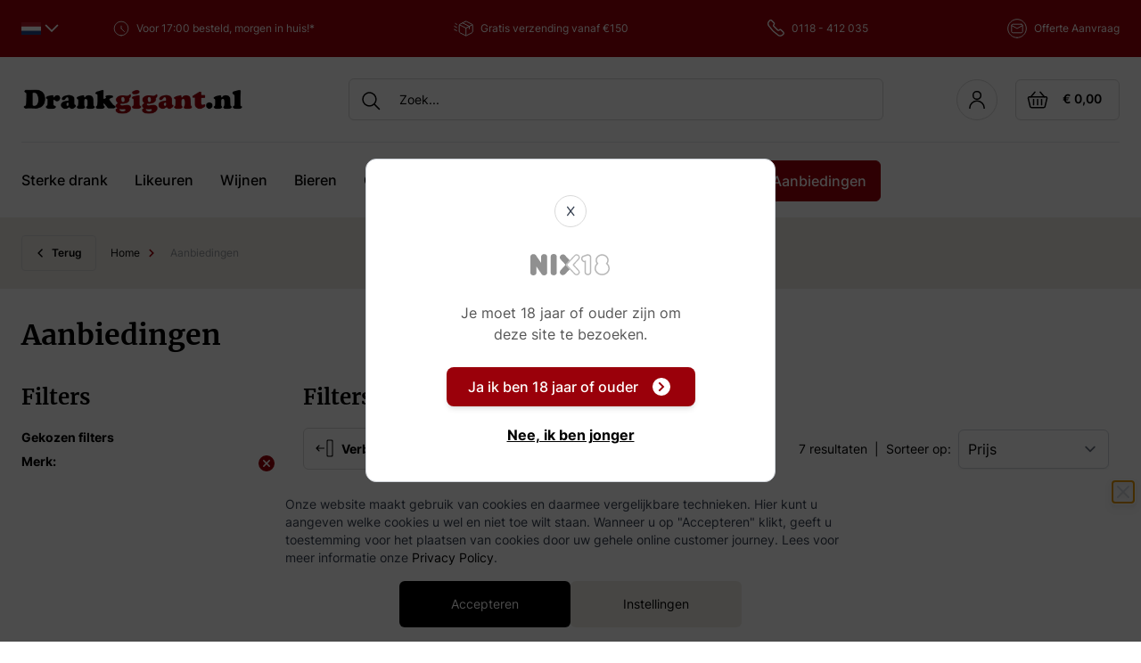

--- FILE ---
content_type: text/css
request_url: https://www.drankgigant.nl/static/version1769674953/frontend/BigBridge/theme-hyva-drankgigant/nl_NL/BigBridge_MegamenuFrontendHyva/css/megamenu.css
body_size: 1783
content:
@media only screen and (min-width: 768px) {
.bbNavigation li.more_button > span,
.bbNavigation .flex > li.level0 > a {
    font-weight: 500;
    display: block;
    padding: 30px 15px;
    position: relative;
    white-space: nowrap;
}

.bbNavigation .flex > li.level0:first-child > a {
    padding-left: 0;
}

.bbNavigation li.more_button > span:hover,
.bbNavigation .flex > li.level0:hover {
    color: #9A000A
}

    .bbNavigation li.more_button:hover > span:after,
    .bbNavigation .flex > li.level0:hover > a:after {
        content: '';
        height: 9px;
        z-index: 1;
        width: 15px;
        position: absolute;
        bottom: 7%;
        left: 40%;
        background-image: url(../../images/menu-arrow.png);
    }


    .bbNavigation .flex > .category-item.last:hover > a:after {
        bottom: -29%;

    }

.menuContainer {
    left: auto !important;
}

    .column-title {
        font-weight: 400;
        font-size: 12px;
        margin-bottom: 15px;
        opacity: 0.5;
    }

.bbNavigation li.level1 a,
.bbNavigation li.more_button a {
    line-height: 25px;
    display: block;
}

.bbNavigation .parent > a {
    font-weight: 600;
}

.bbNavigation .parent:not(.level0) > .submenu {
    margin-left: 20px;
}

.bbNavigation li.level0 .submenu .column {
    min-width: 260px;
    float: left;
}

.mobile-menu-image,
.bbNavigation li.level0 > .submenu,
.mobile-menu-overlay,
.back-to-main-menu,
.more_menu,
.show-all-menu {
    display: none;
}

.bbNavigation li.level0 > .submenu {
    position: absolute;
    background: #fff;
    top: 92%;
    left: 0;
    width: 100%;
    color: var(--text-primary-default);
    padding: 46px 40px;
    border: 1px solid rgba(0, 0, 0, 0.15);
    border-radius: 16px;
}

.bbNavigation li.level0:hover .submenu {
    display: block;
}

.bbNavigation .more_menu,
.bbNavigation .submenu ul {
    font-size: 16px;
    font-weight: 600;
    line-height: 18px;
    color: #000;
}

    .bbNavigation .more_menu .submenu {
        display: none !important;
    }

    .bbNavigation .more_menu a:hover,
    .bbNavigation .submenu ul li a:hover {
        color: #9A000A;
    }


/*MORE MENU*/
.bbNavigation li.more_button:hover .more_menu {
    display: block;
    position: absolute;
    background: #fff;
    top: 90%;
    right: 0;
    color: var(--text-primary-default);
    padding: 46px 40px;
    border: 1px solid rgba(0, 0, 0, 0.15);
    border-radius: 16px;
}

.bbNavigation li.more_button:hover .more_menu .submenu {
    display: none;
}

.bbNavigation li.more_button:hover .more_menu li.parent:hover > .submenu {
    display: block;
}

.more_menu > li {
    display: none;
}

.bbNavigation li.more_button .parent {
    position: relative;
}

.bbNavigation li.more_button a {
    font-weight: 600;
    font-size: 14px;
    padding: 0 20px;
}

.bbNavigation li.more_button .submenu {
    top: 0;
    right: 100%;
    padding: 20px 0;
    position: absolute;
    left: auto;
    width: max-content;
    background: #fff;
    box-shadow: 0 0 5px rgba(0, 0, 0, 0.3);
}

.moreMenuVisible {
    display: block !important;
}
}

@media only screen and (min-width: 767px) {
    .level2 {
        display: none;
    }
}

/*MOBILE MEGAMENU*/

@media only screen and (max-width: 767px) {
    .more_button {
        display: none;
    }

    ul.menuContainer {
        gap: 0;
        left: 0;
        width: 100%;
        position: absolute;
        transition: left 0.3s ease-out;
        padding: 0 10px;
    }

    .menuContainer > li.level0 {
        display: block;
    }

    .mobile-menu-overlay {
        position: fixed;
        top: 0;
        left: 0;
        width: 100%;
        height: 100%;
        display: block;
        background: rgba(0, 0, 0, 0.6);
        opacity: 0;
        pointer-events: none;
        transition: opacity 0.3s ease-out;
    }

    .bbNavigation.open .mobile-menu-overlay {
        opacity: 1;
        pointer-events: all;
        z-index: 10;
    }

    li.parent > a {
        position: relative;
        display: flex;
        width: 100%;
        line-height: 30px;
    }

    li.parent > a:after {
        content: '';
        background-image: url("data:image/svg+xml,%3Csvg%20width%3D%229%22%20height%3D%2214%22%20viewBox%3D%220%200%2014%209%22%20fill%3D%22none%22%20xmlns%3D%22http%3A%2F%2Fwww.w3.org%2F2000%2Fsvg%22%20style%3D%22transform%3A%20rotate(90deg)%3B%22%3E%0A%20%20%3Cpath%20d%3D%22M1%208L7%202L13%208%22%20stroke%3D%22%239A000A%22%20stroke-width%3D%222%22%2F%3E%0A%3C%2Fsvg%3E");
        background-repeat: no-repeat;
        background-size: cover;
        position: absolute;
        right: 48px;
        top: 56%;
        width: 14px;
        height: 21px;
        transform: translateY(-50%);
        margin-top: -3px;
    }

    .back-to-main-menu > span:before {
        content: '';
        background-image: url("data:image/svg+xml,%3Csvg%20width%3D%229%22%20height%3D%2214%22%20viewBox%3D%220%200%2014%209%22%20fill%3D%22none%22%20xmlns%3D%22http%3A%2F%2Fwww.w3.org%2F2000%2Fsvg%22%20style%3D%22transform%3A%20rotate(90deg)%3B%22%3E%0A%20%20%3Cpath%20d%3D%22M1%208L7%202L13%208%22%20stroke%3D%22%239A000A%22%20stroke-width%3D%222%22%2F%3E%0A%3C%2Fsvg%3E");
        background-repeat: no-repeat;
        background-size: cover;
        position: absolute;
        right: 48px;
        top: 10px;
        width: 14px;
        height: 21px;
        transform: translateY(-50%);
    }

    .mobile-menu {
        position: fixed;
        left: -100%;
        top: 0;
        transition: left 0.3s ease-out;
        width: calc(100% - 40px);
        background: #fff;
        height: 100%;
    }
    .submenu {
        position: absolute;
        top: 0;
        display: none;
        left: 100%;
        width: 100%;
    }

    .show-all-menu > span {
        background: #efefef;
    }

    .back-to-main-menu > span:before{
        transform: translateY(-50%) rotate(180deg);
        position: relative;
        left: 0;
    }
    .back-to-main-menu > span {
        display: flex;
        gap: 10px;
        line-height: 20px;
        border-radius: 10px;
        font-weight: 600;
        text-decoration: underline;
        font-size: 14px;
    }

    .mobile-menu li > a {
        display: flex;
        gap: 4px;
        line-height: 20px;
        border-radius: 10px;
        font-size: 16px;
        font-weight: 600;
        padding: 20px;
    }

    .mobile-menu li.level1 > a {
        padding: 10px 20px !important;
    }


    .mobileMenuOpen .column {
        margin: 0 10px;
    }

    .mobileMenuOpen .column:first-child {
        border-radius: 8px 8px 0 0;
    }


    .mobileMenuOpen .column:last-child {
        border-radius: 0 0 8px 8px;
        padding-bottom: 20px;
    }

    .mobileMenuOpen ul .show-all-menu.mobile {
        display: none;
    }

    .back-to-main-menu {
        padding-top: 20px;
        padding-left: 20px;
    }


    .mobile-menu .mobileMenuOpen a{
        font-size: 14px;
    }

    .mobile-menu .column-title {
        padding: 20px;
        display: flex;
        gap: 10px;
        line-height: 20px;
        font-size: 16px;
        font-weight: 600;
        border-bottom: #e5e7eb solid 1px;
        margin-top: 20px;
    }

    .mobile-menu li > a:hover {
        background-color: #F0EDE6;
        color: #9A000A;
    }

    .back-to-main-menu > span {
        cursor: pointer;
    }
    .mobile-menu .level-top > a > * {
        pointer-events: none;
    }
    .mobile-menu .level-top > .mobile-menu-image {
        display: block;
        width: 40px;
        height: 40px;
    }

    .mobile-menu .level-top > span {
        display: flex;
        flex-direction: column;
        justify-content: center;
    }

    .bbNavigation.open .mobile-menu {
        left: 0;
    }

    .mobileMenuOpen {
        display: block;
        padding-bottom: 100px;
    }

    .mobileMenuOpen .image {
        display: none;
    }

    .mobile-bottom-links {
        width: calc(100% - 40px);
        background: #fff;
    }
}

@media only screen and (max-width: 1024px) {
 .column.image{
     display: none;
 }
}


@media only screen and (min-width: 767px) {

    .column.image {
        position: absolute;
        bottom: 20px;
        right: 20px;
    }

    .column.image img {
        border-radius: 10px;
    }

    .bbNavigation li.level0 .submenu .column {
        padding-top: 33px;

        &:first-child {
            padding-top: 0;
         }
    }

    .bbNavigation li.level1 a, .bbNavigation li.more_button a {
        line-height: 180%;
    }

    .bbNavigation .parent:not(.level0) > .submenu {
        display: none !important;
    }

}


@media only screen and (min-width: 767px) {

    .bbNavigation li.level0 .submenu .column {
        min-width: 220px;
    }


}


--- FILE ---
content_type: text/css
request_url: https://www.drankgigant.nl/static/version1769674953/frontend/BigBridge/theme-hyva-drankgigant/nl_NL/MageMe_WebFormsProductRequest/css/styles.css
body_size: 109
content:
.product-add-form .product-request-button{background:#ff7600;border:1px solid #ff7600;color:#ffffff;cursor:pointer;display:inline-block;font-family:'Open Sans','Helvetica Neue',Helvetica,Arial,sans-serif;font-weight:600;box-sizing:border-box;vertical-align:middle;line-height:2.2rem;padding:14px 17px;font-size:1.8rem;margin-bottom:0;margin-right:1%;width:49%}.product-item .product-request-button{width:100%;background:#ff7600;border-color:#ff7600;color:white;margin-top:10px}

--- FILE ---
content_type: text/css
request_url: https://www.drankgigant.nl/static/version1769674953/frontend/BigBridge/theme-hyva-drankgigant/nl_NL/BigBridge_Glider/css/glider.css
body_size: 965
content:
#glider {
    width: calc(100% - 50px);
    margin-left: 25px;
}

.glider-contain {
    width: 100%;
    margin: 0 auto;
    position: relative;
}
.glider {
    margin: 0 auto;
    position: relative;
    overflow-y: hidden;
    -webkit-overflow-scrolling: touch;
    -ms-overflow-style: none;
    transform: translateZ(0);
}
.glider-track {
    transform: translateZ(0);
    width: 100%;
    margin: 0;
    padding: 0;
    display: flex;
    z-index: 1;
}
.glider.draggable {
    user-select: none;
    cursor: -webkit-grab;
    cursor: grab;
}
.glider.draggable .glider-slide img {
    user-select: none;
    pointer-events: none;
}
.glider.drag {
    cursor: -webkit-grabbing;
    cursor: grabbing;
}
.glider-slide {
    user-select: none;
    justify-content: center;
    align-content: center;
    width: 100%;
}
.glider-slide img:not(.categorie-image) {
    max-width: 100%;
}
.glider::-webkit-scrollbar {
    opacity: 0;
    height: 0;
}
.glider-mobile-prev,
.glider-prev,
.glider-mobile-next,
.glider-next {
    user-select: none;
    position: absolute;
    outline: none;
    background: none;
    padding: 0;
    z-index: 2;
    font-size: 40px;
    text-decoration: none;
    left: -30px;
    border: 0;
    top: 50%;
    cursor: pointer;
    color: #666;
    opacity: 1;
    line-height: 1;
    width: 2rem;
    height: 2rem;
    background: white;
    display: flex;
    justify-content: center;
    align-items: center;
    transition: opacity .5s cubic-bezier(.17,.67,.83,.67), color .5s cubic-bezier(.17,.67,.83,.67);
    transform: translateY(-50%);
}
.glider-prev:hover,
.glider-mobile-prev:hover,
.glider-next:hover,
.glider-mobile-next:hover,
.glider-prev:focus,
.glider-mobile-prev:focus,
.glider-next:focus,
.glider-mobile-next:focus {
    color: #a89cc8;
}
.glider-mobile-next,
.glider-next {
    right: -30px;
    left: auto;
}

#glider-mobile .glider-slide img {
    margin: auto;
}

@media only screen and (max-width: 1220px) {
    .glider-prev,
    .glider-mobile-prev,
    .glider-next,
    .glider-mobile-next {
        left: 0;
    }

    .glider-mobile-next,
    .glider-next {
        right: 0;
        left: auto;
    }
}
.glider-next.disabled,
.glider-mobile-next.disabled,
.glider-prev.disabled,
.glider-mobile-prev.disabled {
    opacity: 0;
    color: rgba(167, 167, 167, var(--tw-text-opacity));
    cursor: default;
}

.glider-hide {
    opacity: 0;
}
.glider-dots {
    user-select: none;
    display: flex;
    flex-wrap: wrap;
    justify-content: center;
    margin: 0 auto;
    padding: 0;
}

.glider-dot {
    border: 0;
    padding: 0;
    user-select: none;
    outline: none;
    display: block;
    cursor: pointer;
    color: #ccc;
    border-radius: 999px;
    background: #ccc;
    width: 12px;
    height: 12px;
    margin: 7px;
}

.glider-dot:hover,
.glider-dot:focus,
.glider-dot.active {
    background: #a89cc8;
}

body {
    counter-reset: dots;
}

.mobile-dots .glider-dot:before {
    counter-increment: dots;
    content: counter(dots);
    color: var(--text-primary-default);
}

.mobile-dots .glider-dot {
    width: auto;
    position: absolute;
    opacity: 0;
    height: auto;
    background: none;
}

.mobile-dots .glider-dot.active {
    opacity: 1;
    position: static;
}

.fullscreen-mode .glider-container {
    max-width: 80vh;
    position: absolute;
    left: 20px;
    top: 0;
    transform-origin: bottom left;
    transform: rotate(90deg);
}
.fullscreen-mode #glider img {
    transform: rotate(-90deg);
}
@media(max-width: 36em){
    .glider::-webkit-scrollbar {
        opacity: 1;
        -webkit-appearance: none;
        width: 7px;
        height: 3px;
    }
    .glider::-webkit-scrollbar-thumb {
        opacity: 1;
        border-radius: 99px;
        background-color: rgba(156, 156, 156, 0.25);
        box-shadow: 0 0 1px rgba(255,255,255,.25);
    }
}

@media only screen and (max-width: 768px) {
    .glider-prev {
        left: 0;
    }
    .glider-next {
        right: 0;
    }
}


--- FILE ---
content_type: image/svg+xml
request_url: https://www.drankgigant.nl/static/version1769674953/frontend/BigBridge/theme-hyva-drankgigant/nl_NL/BigBridge_StoreviewSwitcher/images/drankgigant_be.svg
body_size: -62
content:

<svg xmlns="http://www.w3.org/2000/svg" width="1000" height="600"><path fill="#ef3340" d="M0 0h900v780H0z"/><path fill="#fdda25" d="M0 0h600v780H0z"/><path d="M0 0h300v780H0z"/></svg>
